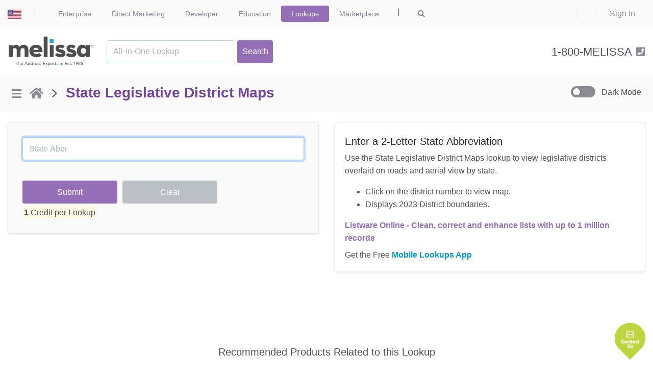

--- FILE ---
content_type: text/html; charset=utf-8
request_url: https://lookups.melissa.com/home/mapstateleg/state/
body_size: 14804
content:

<!DOCTYPE html>
<html lang="en-US">
<head>
    <meta charset="utf-8">
    <meta name="viewport" content="width=device-width, initial-scale=1.0">
    <meta http-equiv="X-UA-Compatible" content="IE=edge">

    <meta name="robots" content="index, follow" />
    
    <meta name="keywords" content="map, state, upper house, lower house, senate, assembly, legislators, boundary, aerial view, print" />
    <meta name="description" content="Use this State Legislative District Maps lookup to view legislative districts overlayed on roads and aerial view, by state." />


    <title>State Legislative District Maps | Melissa Lookups</title>

    <link rel="stylesheet" href="https://stackpath.bootstrapcdn.com/bootstrap/4.1.3/css/bootstrap.min.css" integrity="sha384-MCw98/SFnGE8fJT3GXwEOngsV7Zt27NXFoaoApmYm81iuXoPkFOJwJ8ERdknLPMO" crossorigin="anonymous">
    <link rel="stylesheet" href="/home/css/sidebar.css">
    <link rel="stylesheet" href="/home/css/lookups-bs4.css">
    <link rel="stylesheet" href="/home/css/topNav-bs4.css">
    <link rel="stylesheet" href="https://cdnjs.cloudflare.com/ajax/libs/malihu-custom-scrollbar-plugin/3.1.5/jquery.mCustomScrollbar.min.css">
    <link rel="stylesheet" href="/home/css/dark-mode.css">
    <link rel="stylesheet" href="/home/css/fontawesome.min.css">
    <link rel="stylesheet" href="/home/css/aio-lookup-fix.css">

    <link rel="icon" type="image/x-icon" href="/home/favicon.ico">

    <link rel="canonical" href="https://lookups.melissa.com/home/mapstateleg/state/">

    <script>
        const htmlEl = document.getElementsByTagName('html')[0];
        const toggleTheme = (theme) => {
            htmlEl.dataset.theme = theme;
        }
    </script>

    <!-- Google Tag Manager -->
    <script>
        (function (w, d, s, l, i) {
            w[l] = w[l] || []; w[l].push({
                'gtm.start':
                    new Date().getTime(), event: 'gtm.js'
            }); var f = d.getElementsByTagName(s)[0],
                j = d.createElement(s), dl = l != 'dataLayer' ? '&l=' + l : ''; j.async = true; j.src =
                    'https://www.googletagmanager.com/gtm.js?id=' + i + dl; f.parentNode.insertBefore(j, f);
        })(window, document, 'script', 'dataLayer', 'GTM-PMW4CZH');</script>
    <!-- End Google Tag Manager -->


</head>

<body>
    <script src="/home/js/jquery-3.4.1.min.js"></script>
    <script src="/home/js/site.js"></script>

    <div class="wrapper">

            <nav id="sidebar">
    <div class="sidebar-header">
        <p class="h4 font-weight-normal">Lookups</p>
    </div>
    <ul class="list-unstyled components">
        <li class="d-md-none mb-2">
            <span class="userSection mobile ml-2" style=""></span>
        </li>
        <li class="d-md-none">
            <a href="#menu10" data-toggle="collapse" aria-expanded="false" class="menu-header collapsed">
                <i class="fas fa-user mr-3"></i>My Account
                <i class="fas fa-lg fa-angle-down mr-2"></i>
            </a>
            <ul class="collapse list-unstyled" id="menu10">
                <li>
                    <a class="py-1" href="#" style="background-color: hsla(270, 37%, 54%, 1)">
                        <style>
                            .userSection.mobile {
                                color: #FFFFFF !important;
                            }

                            .userSignInOutSectionMobile.mobile a {
                                color: #FFFFFF !important;
                                background: transparent !important;
                            }

                                .userSignInOutSectionMobile.mobile a:hover {
                                    color: #FFFFFF !important;
                                    background: transparent !important;
                                }

                            .userSignInOutSectionMobile.mobile > a:link {
                                color: #FFFFFF !important;
                                padding-left: 0 !important;
                                font-size: 14px !important;
                                padding-bottom: 0 !important;
                            }

                            .userSignInOutSectionMobile.mobile .top {
                                display: none;
                            }
                        </style>
                        <span class="userSignInOutSectionMobile mobile"></span>
                    </a>
                </li>

                <li>
                    <a href="https://www.melissa.com/pricing/#purchase-credits">
                        Buy Credits
                    </a>
                </li>

            </ul>
        </li>
        <li class="d-md-none">
            <a href="#menu8" data-toggle="collapse" aria-expanded="false" class="menu-header collapsed">
                <i class="fas fa-search mr-3"></i>Explore Melissa
                <i class="fas fa-lg fa-angle-down mr-2"></i>
            </a>
            <ul class="collapse list-unstyled" id="menu8">
                <li>
                    <a href="https://www.melissa.com">
                        Enterprise
                    </a>
                </li>
                <li>
                    <a href="https://www.melissa.com/direct">
                        Direct Marketing
                    </a>
                </li>
                <li>
                    <a href="https://www.melissa.com/developer">
                        Developer
                    </a>
                </li>
                <li>
                    <a href="https://www.melissa.com/education">
                        Education
                    </a>
                </li>
                <li>
                    <a href="/home/">
                        Lookups
                    </a>
                </li>
                <li>
                    <a href="https://www.melissa.com/marketplace">
                        Marketplace
                    </a>
                </li>
            </ul>
        </li>
        <li class="d-md-none">
            <a href="#menu9" data-toggle="collapse" aria-expanded="false" class="menu-header collapsed">
                <i class="fas fa-globe mr-3"></i>Countries
                <i class="fas fa-lg fa-angle-down mr-2"></i>
            </a>
            <ul class="collapse list-unstyled" id="menu9">
                <li>
                    <a href="https://www.melissa.com/">
                        United States
                    </a>
                </li>
                <li>
                    <a href="https://www.melissa.com/ca/">
                        Canada
                    </a>
                </li>
                <li>
                    <a href="https://www.melissa.com/it/">
                        Italy
                    </a>
                </li>
                <li>
                    <a href="https://www.melissa.com/in">
                        India
                    </a>
                </li>
                <li>
                    <a href="https://www.melissa.com/mx">
                        Mexico
                    </a>
                </li>
                <li>
                    <a href="https://www.melissa.com/sg">
                        Singapore
                    </a>
                </li>
                <li>
                    <a href="https://www.melissa.com/ph">
                        Philippines
                    </a>
                </li>
                <li>
                    <a href="https://www.melissa.com/au">
                        Australia
                    </a>
                </li>
                <li>
                    <a href="https://www.melissa.com/de">
                        Germany
                    </a>
                </li>
                <li>
                    <a href="https://www.melissa.com/uk">
                        United Kingdom
                    </a>
                </li>
            </ul>
        </li>

        <li>
            <a href="#menu1" data-toggle="collapse" aria-expanded="false" class="menu-header collapsed">
                <i class="fas fa-home mr-3"></i>People & Addresses
                <i class="fas fa-lg fa-angle-down mr-2"></i>
            </a>
            <ul class="collapse list-unstyled" id="menu1">
                <li>
                    <a href="/home/personator/">Personator</a>
                </li>
                <li>
                    <a href="/home/addresscheck/address/">Address Check</a>
                </li>
                <li>
                    <a href="/home/property/">Property Information</a>
                </li>
                <li>
                    <a href="/home/personatorsearch/">Personator Search</a>
                </li>
                <li>
                    <a href="/home/addresssearch/">Address Search</a>
                </li>
                <li>
                    <a href="/home/businesscoder/">Business Check</a>
                </li>
               
            </ul>
        </li>
        <li>
            <a href="#menu3" data-toggle="collapse" aria-expanded="false" class="menu-header collapsed">
                <i class="fas fa-globe mr-3"></i>Global Lookups
                <i class="fas fa-lg fa-angle-down mr-2"></i>
            </a>
            <ul class="collapse list-unstyled" id="menu3">
                <li>
                    <a href="/home/globaladdresscheck/">Global Address Check</a>
                </li>
                <li>
                    <a href="/home/emailcheck/email/">Global Email Check</a>
                </li>
                <li>
                    <a href="/home/iplocation/ip/">Global IP Location</a>
                </li>
                <li>
                    <a href="/home/globaladdresssearch/">Global Address Search</a>
                </li>
                <li>
                    <a href="/home/phonecheck/">Global Phone Check</a>
                </li>
                <li>
                    <a href="/home/personatoridentity/">Global Personator Identity</a>
                </li>
            </ul>
        </li>
        <li>
            <a href="#menu2" data-toggle="collapse" aria-expanded="false" class="menu-header collapsed">
                <i class="fas fa-key mr-3"></i>MAK, MIK &amp; MEK
                <i class="fas fa-lg fa-angle-down mr-2"></i>
            </a>
            <ul class="collapse list-unstyled" id="menu2">
                <li>
                    <a href="/home/makaddressinfo/">MAK to Address</a>
                </li>
                <li>
                    <a href="/home/mikpersoninfo/">MIK to Person</a>
                </li>
                <li>
                    <a href="/home/mekbusinessinfo/">MEK to Business</a>
                </li>
            </ul>
        </li>
        <li>
            <a href="#menu4" data-toggle="collapse" aria-expanded="false" class="menu-header collapsed">
                <i class="fas fa-rocket mr-3"></i>Everything ZIP Codes
                <i class="fas fa-lg fa-angle-down mr-2"></i>
            </a>
            <ul class="collapse list-unstyled" id="menu4">
                <li>
                    <a href="/home/zip4/zip4/">ZIP+4 Code</a>
                </li>
                <li>
                    <a href="/home/countyzip/state/">ZIP Codes by County</a>
                </li>
                <li>
                    <a href="/home/cartzip/zipcode/">Carrier Routes by ZIP</a>
                </li>
                <li>
                    <a href="/home/zipdistance/zipcode/">Distance Between ZIPs</a>
                </li>
                <li>
                    <a href="/home/newhomeowner/">Home Sales by ZIP</a>
                </li>
                <li>
                    <a href="/home/cityzip/city/">ZIP Codes by City</a>
                </li>
                <li>
                    <a href="/home/zipcityphone/">ZIP / City / Phone</a>
                </li>
                <li>
                    <a href="/home/propertyviewer/zipcode/">Property Viewer by ZIP</a>
                </li>
                <li>
                    <a href="/home/geocoder/address/">Geocoder (Lat/Long)</a>
                </li>
                <li>
                    <a href="/home/zipradius/zipcode/">ZIP Codes in a Radius</a>
                </li>
                <li>
                    <a href="/home/cartradius/">Carrier Routes in a Radius</a>
                </li>
                <li>
                    <a href="/home/latlngzip4/">Latitude & Longitude to Address</a>
                </li>
            </ul>
        </li>

        <li>
            <a href="#menu5" data-toggle="collapse" aria-expanded="false" class="menu-header collapsed">
                <i class="fas fa-map-marker-alt mr-3"></i>Maps & Aerial Views
                <i class="fas fa-lg fa-angle-down mr-2"></i>
            </a>
            <ul class="collapse list-unstyled" id="menu5">
                <li>
                    <a href="/home/mapzip/zipcode/">ZIP Code Maps</a>
                </li>
                <li>
                    <a href="/home/mapcart/zipcode/">Carrier Route Maps</a>
                </li>
                <li>
                    <a href="/home/mapcartzip/zipcode/">Carrier Routes by ZIP</a>
                </li>
                <li>
                    <a href="/home/mapcounty/name/">County Maps</a>
                </li>
                <li>
                    <a href="/home/mapplace/place/">City / Place Maps</a>
                </li>
                <li>
                    <a href="/home/mapglobal/">Global Postal Code Maps</a>
                </li>
                <li>
                    <a href="/home/mapblock/name/">Census Data & Maps</a>
                </li>
                <li>
                    <a href="/home/mapcountysub/name/">County Subdivision Maps</a>
                </li>
                <li>
                    <a href="/home/mapneighborhood/">Neighborhood Maps</a>
                </li>
            </ul>
        </li>

        <li>
            <a href="#menu6" data-toggle="collapse" aria-expanded="false" class="menu-header collapsed">
                <i class="fas fa-university mr-3"></i>Federal Resources
                <i class="fas fa-lg fa-angle-down mr-2"></i>
            </a>
            <ul class="collapse list-unstyled" id="menu6">
                <li>
                    <a href="/home/ssn/">SSN-Name Verify</a>
                </li>
                <li>
                    <a href="/home/npo/">Nonprofit Organizations</a>
                </li>
                <li>
                    <a href="/home/zipclimate/zipcode/">Climate Average</a>
                </li>
                <li>
                    <a href="/home/deathcheck/">Death Check</a>
                </li>
                <li>
                    <a href="/home/electedofficials/">Elected Officials</a>
                </li>
                <li>
                    <a href="/home/fec/">Campaign Contributors</a>
                </li>
                <li>
                    <a href="/home/school/name/">Public Schools</a>
                </li>
                <li>
                    <a href="/home/exactbirthday/">Exact Same Birthday</a>
                </li>
            </ul>
        </li>

        <li>
            <a href="#menu7" data-toggle="collapse" aria-expanded="false" class="menu-header collapsed">
                <i class="fas fa-table mr-3"></i>Batch Processing
                <i class="fas fa-lg fa-angle-down mr-2"></i>
            </a>
            <ul class="collapse list-unstyled" id="menu7">
                <li>
                    <a href="/home/batchpersonatorcheck/">Batch Personator Check</a>
                </li>
                <li>
                    <a href="/home/batchaddresscheck/">Batch Address Check</a>
                </li>
                <li>
                    <a href="/home/batchglobaladdresscheck/">Batch Global Address Check</a>
                </li>
                <li>
                    <a href="/home/batchproperty/">Batch Property Information</a>
                </li>
                <li>
                    <a href="/home/batchpersonatorsearch/">Batch Personator Search</a>
                </li>
                <li>
                    <a href="/home/batchphonecheck/">Batch Global Phone Check</a>
                </li>
                <li>
                    <a href="/home/batchemailcheck/">Batch Global Email Check</a>
                </li>
                <li>
                    <a href="/home/batchiplocationcheck/">Batch Global IP Location Check</a>
                </li>
                <li>
                    <a href="/home/batchbusinesscheck/">Batch Business Check</a>
                </li>
                <li>
                    <a href="/home/batchssnnameverify/">Batch SSN-Name Verify</a>
                </li>
                <li>
                    <a href="/home/batchglobalnamecheck/">Batch Global Name Check</a>
                </li>
                <li>
                    <a href="https://apps.melissa.com/service/listware_online/uploadws.aspx" target="_blank">Listware Online</a>
                </li>
            </ul>
        </li>

        <li>
            <a href="https://www.melissa.com/pricing/lookups">
                <i class="fas fa-dollar-sign mr-3"></i>Credit Costs & Pricing
            </a>
        </li>

            <li>
                <a data-toggle="modal" data-target=".suggestModal" onclick="setTitle('Lookups')" href="#"><i class="fas fa-thumbs-up mr-3"></i>Suggest Improvement </a>
            </li>

    </ul>
    <!-- <ul class="list-unstyled CTAs">
    <li>
        <a href="#" class="close-sidebar">Close Sidebar</a>
    </li>
    </ul> -->
</nav>

        <div id="content">

            <style>
    /* Dropdown Button */
    .dropbtn {
        /*background-color: #3498DB;*/
        background-color: transparent;
        color: #939395 !important;
        /*padding: 16px;*/
        /*font-size: 16px;*/
        border: none;
        cursor: pointer;
    }
        /* Dropdown button on hover & focus */
        .dropbtn:hover, .dropbtn:focus {
            /*background-color: #2980B9;*/
        }
    /* The container <div> - needed to position the dropdown content */
    .dropdown {
        position: relative;
        display: inline-block;
        border: none;
    }
    /* Dropdown Content (Hidden by Default) */
    .dropdown-content {
        display: none;
        position: absolute;
        background-color: #f1f1f1;
        min-width: 160px;
        box-shadow: 0px 8px 16px 0px rgba(0,0,0,0.2);
        z-index: 1;
    }
        /* Links inside the dropdown */
        .dropdown-content a {
            color: #0066ff;
            padding: 12px 16px;
            text-decoration: none;
            display: block;
            font-size: 16px;
        }
            /* Change color of dropdown links on hover */
            .dropdown-content a:hover {
                background-color: #ddd;
            }

    .dropdown-divider {
        height: 0;
        margin: 0;
        border-color: lightgray;
    }
    /* Show the dropdown menu (use JS to add this class to the .dropdown-content container when the user clicks on the dropdown button) */
    .show {
        display: block;
    }


    /* lookups search bar on navigation  */
    .navbarTop-bs4 .input-group.search {
        max-width: 220px;
        width: 100%;
    }

        .navbarTop-bs4 .input-group.search .input-group-text {
            background: white;
        }

            .navbarTop-bs4 .input-group.search .input-group-text i,
            .navbarTop-bs4 .input-group.search .form-control::placeholder {
                color: #A2A2A2;
            }

        .navbarTop-bs4 .input-group.search .form-control::placeholder {
            font-weight: 500;
        }

        .navbarTop-bs4 .input-group.search .input-group-text,
        .navbarTop-bs4 .input-group.search .form-control {
            border-color: #c5c5c5;
            background: transparent;
            border-width: 2px;
            color: #A2A2A2;
            border-top: 0;
            border-right: 0;
            border-left: 0;
            border-radius: 0;
        }

        .navbarTop-bs4 .input-group.search .form-control {
            border-left: 0;
        }

        .navbarTop-bs4 .input-group.search .input-group-prepend,
        .navbarTop-bs4 .input-group.search .form-control {
            height: 35px;
        }

            .navbarTop-bs4 .input-group.search .form-control:focus {
                outline: 0;
                box-shadow: none;
            }

    .aio-clear {
        position: absolute;
        top: 2px;
        right: 8px;
        padding: 5px;
        cursor: pointer;
        display: none;
    }

</style>


<nav class="navbarTop-bs4 navbar-expand-lg navbar-light d-none d-md-block">
    <div class="container-fluid">
        <div class="wrapper d-flex align-items-center">

            <a class="d-block ml-2 ml-lg-0" href="#" data-toggle="modal" data-target="#countryModal">
                    <img src="https://www.melissa.com/hubfs/us.png" style="width: 27px; height: 18px;" width="27" height="18" class="lazyload" title="Melissa" alt="Melissa">
            </a>
            <span class="divider d-block mx-4">
                |
            </span>

            <nav class="nav nav-site">

                    <a class="nav-item nav-link " href="https://www.melissa.com">
                        Enterprise
                    </a>

                    <a class="nav-item nav-link" href="https://www.melissa.com/direct/">
                        Direct Marketing
                    </a>
                <a class="nav-item nav-link" href="https://www.melissa.com/developer/">
                    Developer
                </a>
                <a class="nav-item nav-link" href="https://www.melissa.com/education/">
                    Education
                </a>
                    <a class="nav-item nav-link active" href="/home/">
                        Lookups
                    </a>
                <a class="nav-item nav-link" href="https://www.melissa.com/marketplace/">
                    Marketplace
                </a>
                <span class="divider-line" style="margin-left: 1rem; margin-right: 1rem;">
                    |
                </span>
                <a class="nav-item nav-link" href="https://www.melissa.com/search">
                    <i class="fa fa-search"></i>
                </a>
            </nav>


            <nav class="nav nav-misc ml-auto d-flex align-items-center justify-content-end">
                <a class="nav-item nav-link" href="https://www.melissa.com/search/">
                    <i class="fas fa-search" style="font-size: 17px;"></i>
                </a>
                <span class="divider d-none d-lg-block mx-1"> | </span>
                <span class="userSection ml-3"></span>
                <span class="divider d-none d-lg-block mx-1"> | </span>
                <a class="nav-item nav-link" href="#">
                    <span class="userSignInOutSection userSignInOutNav"></span>
                </a>

                <script>
                    var rCookie = '';
                    var sCookie = '';
                    var nCookie = '';
                    var nSubUserName = '';
                    var currentURL = decodeURIComponent(location.href);
                    var program = '';

                    "YES" == rCookie && "IN" == sCookie && "" != nCookie ? $(document).ready(function () {
                        // Desktop My Account + UserName
                        $(".userSignInOutSection").append('<div class="dropdown"><button style="color:#939395!important;font-size:16px;" onclick="dropSignInMenu()" class="dropbtn nav-item nav-link">My Account <i class="fa fa-caret-down ml-2"></i></button>'
                            + '<div id="dropdownMenu" class="dropdown-content">'
                            + '<a href="https://apps.melissa.com/user/signout.aspx?src=' + currentURL + '" class="d-flex align-items-center">Sign Out <i class="fal fa-sign-out ml-auto"></i></a><div class="dropdown-divider"></div>'
                            + '<a href="https://apps.melissa.com/user/user_account.aspx?src=' + currentURL + '" class="d-flex align-items-center">My Account <i class="fal fa-user-alt ml-auto"></i></a><div class="dropdown-divider"></div>'
                            + '<a href="https://www.melissa.com/pricing/#purchase-credits" class="d-flex align-items-center">Buy Credits <i class="fal fa-credit-card ml-auto"></i></a><div class="dropdown-divider"></div>'
                            + '<a href="https://apps.melissa.com/netcart/order1.aspx?src=' + currentURL + '" class="d-flex align-items-center">My Cart <i class="fal fa-shopping-cart ml-auto"></i></a>'
                            + '</div></div>'),

                            $(".userSection").append("Hello, <b>" + decodeURIComponent(nCookie).replace(/\+/g, " ")),

                            // Mobile Sign Out
                            $(".userSignInOutSectionMobile").append('<a  href="https://apps.melissa.com/user/signout.aspx?src=' + currentURL + '"><div class="top mb-2"></div>Sign Out</a>')
                    }) : $(document).ready(function () {
                        // Desktop Sign in
                        $(".userSignInOutSection").append('<a style="color:#939395!important;font-size:16px;" href="https://apps.melissa.com/user/signin.aspx?src=' + currentURL + '"><div class="top mb-2"></div>Sign In</a>')

                        // Mobile Sign in
                        $(".userSignInOutSectionMobile").append('<a href="https://apps.melissa.com/user/signin.aspx?src=' + currentURL + '"><div class="top mb-2"></div>Sign In</a>')
                    });

                </script>
            </nav>
        </div>

    </div>
</nav>

<nav class="navbar-company py-3">
    <div class="container-fluid">
        <div class="d-md-flex align-items-md-center d-block">
                <a href="https://www.melissa.com">
                    <img src="/home/images/melissa-est-logo.svg" width="170">
                </a>
                <form action="/home/onelookup/" method="get" class="form-lookup form-inline ml-md-4 ml-0 mt-4 mt-md-0 " id="formOneLookup" onsubmit="$('#ajaxLoading').show();">
                    <div style="position: relative;">
                        <input type="text" class="form-control " style="width:250px; border-color: grey; margin-right: 0px; background-color: white; border-color: lightblue;padding-right: 30px;"
                               placeholder="All-In-One Lookup" name="input" id="aio-box" />
                        <span class="aio-clear" onclick="clearAIO()" style="font-weight:bolder;">X</span>
                    </div>
                    <input type="submit" value="Search" class="btn btn-search" style="width:70px;margin-left:6px;" />
                </form>

                <a class="phone-number d-block ml-auto" href="tel:+18006354772">
                    <span class="d-none d-md-inline">1-800-MELISSA</span><i class="fas fa-phone-square ml-2"></i>
                </a>

        </div>
    </div>
</nav>

<script>
    /* When the user clicks on the button, toggle between hiding and showing the dropdown content */
    function dropSignInMenu() {
        document.getElementById("dropdownMenu").classList.toggle("show");
    }

    // Close the dropdown menu if the user clicks outside of it
    window.onclick = function (event) {
        if (!event.target.matches('.dropbtn')) {
            var dropdowns = document.getElementsByClassName("dropdown-content");
            var i;
            for (i = 0; i < dropdowns.length; i++) {
                var openDropdown = dropdowns[i];
                if (openDropdown.classList.contains('show')) {
                    openDropdown.classList.remove('show');
                }
            }
        }
    }

    function clearAIO() {
        $('#aio-box').val('');
        $('.aio-clear').css('display', 'none');
    }
    $('#aio-box').on('input', () => {
        $('.aio-clear').css('display', $('#aio-box').val() ? 'block' : 'none');
    });

</script>

            




<nav class="navbar navbar-toggle navbar-lookupSearch navbar-expand-lg navbar-light px-2">
    <div class="container-fluid">
        <button type="button" id="sidebarCollapse" class="btn btn-toggle">
            <i class="fas fa-bars"></i>
        </button>
            <a class="back-to-home ml-3 mr-3" href="/home/" title="Lookups Home">
                <i class="fas fa-home "></i>
            </a>

        <span class="mr-3">
            <i class="fal fa-angle-right fa-2x"></i>
        </span>

        <p class="display-8 text-left m-0 pb-1 mr-auto " style="color: #71469A;">
            State Legislative District Maps &nbsp; <span style="font-size:15px"> </span>
        </p>

        <div class="ml-auto">
            <label class="dark-toggle">
                
                <input id="dark-toggle" class="dark-toggle-checkbox" type="checkbox" onclick="darkmode.toggle();">
                <div class="dark-toggle-switch"></div>
                    <span class="dark-toggle-label pl-2">Dark Mode</span>
            </label>
        </div>

    </div>
</nav>

<div class="text-center" id="ajaxLoading">
    <div class="loader text-center"></div>
</div>

<section style="padding:0px 0;" id="searchPanel">
    <div class="container-fluid mw-1400">
        <div class="row row-margin-30--md text-center" style="margin-top: 20px;">
            <div class="col-12 col-md-6">
                <div class="card card-lookup p-2">
                    <div class="card-body">
                        <form action="/home/mapstateleg/state/" method="get" class="form-lookup" onsubmit="$('#ajaxLoading').show();">
                            <fieldset>
                                <div class="form-group">
                                    <input type="text" class="form-control" placeholder="State Abbr" maxlength="2" name="state" id="state" />
                                </div>
                                <a id="jumpInfo"></a>
                                
                                <div class="btn-wrap d-flex">
                                    <input type="submit" value="Submit" class="btn btn-search" style="margin-right:10px" />
                                    <input type="button" value="Clear" class="btn btn-clear" id="btnClear" />
                                </div>
                                
<div class="divCredit text-left" style="margin-top:5px">
    <mark>
                    <span><b>1</b> Credit per Lookup</span>

    </mark>
</div>



                            </fieldset>
                        </form>
                        


<script type="text/javascript">
    window.addEventListener("load", function (evt) {
        if ('' == 'True' && 'U' == 'U') {
            document.getElementById("signUrl").href = 'https://apps.melissa.com/user/signin.aspx?src=' + encodeURIComponent(window.location.toString());
            document.getElementById("registerUrl").href = 'https://apps.melissa.com/user/new_user.aspx?src=' + encodeURIComponent(window.location.toString());
        }
    });
</script>
                    </div>
                </div>
            </div>
            <div class="col-12 col-md-6" id="direction">
                <div class="card card-lookup card-instruction">
                    <div class="card-body text-left">
                        <h2 class="lead mt-1">
                            Enter a 2-Letter State Abbreviation
                        </h2>
                        <p class="mb-10">
                            Use the State Legislative District Maps lookup to view legislative districts overlaid on roads and aerial view by state.
                        </p>
                        <ul>
                            <li>Click on the district number to view map.</li>
                            <li>Displays 2023 District boundaries. </li>
                        </ul>
                        




    <a href="https://apps.melissa.com/service/listware_online/uploadws.aspx" target="_blank">
        <b>
            Listware Online - Clean, correct and enhance lists with up to 1 million records
        </b>
    </a>

<p class="pt-2 mb-0">
    <a href="/home/ad/mobileapp">
            <span>Get the Free <strong class="blue-text">Mobile Lookups App</strong></span>
    </a>
</p>




                    </div>
                </div>
            </div>
        </div>
    </div>
</section>

<section style="padding:20px 0;">
    <div class="container-fluid mw-1400">
        <div class="row">
            <div class="col-12">
                <span class="card" style="border:none">


                </span>
            </div>
        </div>
    </div>
</section>

<div class="container-fluid mw-1400">
    <div class="row" style="margin-top: 100px; margin-bottom: 100px;">
        <div class="container-fluid mw-1400">
            <p class="lead text-center font-weight-normal">
                Recommended Products Related to this Lookup
            </p>
            <div style="margin: 60px auto"></div>
            <div class="row row-margin-30--md">
                <div class="col-12 col-md-4">
                    <div class="card card-feature card-lookup border-0">
                        <span class="fa-stack fa-2x mb-3">
                            <i class="fas fa-circle fa-stack-2x" style="color: hsla(271, 33%, 58%, 0.16);"></i>
                            <i class="fa-inverse fas fa-globe fa-stack-1x" data-fa-transform="shrink-7" style="color: hsla(271, 33%, 58%, 0.7);"></i>
                        </span>	<h2 class="title">
                            <a href="https://www.melissa.com/resources/catalogs/melissa-solutions-catalog" target="_blank" title="Melissa 2024 Catalog">
                                Melissa 2025 Catalog
                            </a>
                        </h2>
                        <span class="d-block text mt-2">
                            Download Melissa’s 2025 Catalog to explore our flexible, customizable data quality tools that will help you keep your data fresh, accurate, and up-to-date.
                        </span>
                        <a href="https://www.melissa.com/resources/catalogs/melissa-solutions-catalog" target="_blank" title="Download Melissa 2024 Catalog" class="cta d-block mt-3">
                            Download Now
                        </a>
                    </div>
                </div>
                <div class="col-12 col-md-4">
                    <div class="card card-feature card-lookup border-0">
                        <span class="fa-stack fa-2x mb-3">
                            <i class="fas fa-circle fa-stack-2x" style="color: hsla(271, 33%, 58%, 0.16);"></i>
                            <i class="fa-inverse fas fa-broom fa-stack-1x" data-fa-transform="shrink-7" style="color: hsla(271, 33%, 58%, 0.7);"></i>
                        </span>
                        <h2 class="title">
                            <a href="https://apps.melissa.com/service/listware_online/uploadws.aspx" target="_blank" title="Listware">
                                Listware
                            </a>
                        </h2>
                        <span class="d-block text mt-2">
                            Process bulk lists of up to 1 million records. Verify Names, Addresses, Phones, Emails, Properties, NCOA and Businesses.
                        </span>
                        <a href="https://apps.melissa.com/service/listware_online/uploadws.aspx" target="_blank" title="Try Listware" class="cta d-block mt-3">
                            Try it Now
                        </a>
                    </div>
                </div>
                <div class="col-12 col-md-4">
                    <div class="card card-feature card-lookup border-0">
                        <span class="fa-stack fa-2x mb-3">
                            <i class="fas fa-circle fa-stack-2x" style="color: hsla(271, 33%, 58%, 0.16);"></i>
                            <i class="fa-inverse fas fa-code fa-stack-1x" data-fa-transform="shrink-7" style="color: hsla(271, 33%, 58%, 0.7);"></i>
                        </span>
                        <h2 class="title">
                            <a href="https://www.melissa.com/developer/" target="_blank" title="Developer Portal">
                                Developer Portal
                            </a>
                        </h2>
                        <span class="d-block text mt-2">
                            Helpful tools and resources for developers to build data cleansing and enrichment into apps with API.
                        </span>
                        <a href="https://www.melissa.com/developer/" target="_blank" title="Play with our APIs" class="cta d-block mt-3">
                            Play with our APIs
                        </a>
                    </div>
                </div>
            </div>
        </div>
    </div>
</div>




            <style>
    #disclaimerOverlay {
        position: fixed; /* Sit on top of the page content */
        display: none; /* Hidden by default */
        width: 100%; /* Full width (cover the whole page) */
        height: 100%; /* Full height (cover the whole page) */
        top: 0;
        left: 0;
        right: 0;
        bottom: 0;
        background-color: rgba(0,0,0,0.5); /* Black background with opacity */
        z-index: 2; /* Specify a stack order in case you're using a different order for other elements */
        cursor: pointer; /* Add a pointer on hover */
    }

    #disclaimer {
        position: absolute;
        top: 50%;
        left: 50%;
        font-size: 20px;
        background-color: #71469A;
        color: white;
        padding: 20px;
        transform: translate(-50%,-50%);
        -ms-transform: translate(-50%,-50%);
    }
</style>

<footer style="padding:20px 0; background-color:#FAFAFA; margin-top:0px;" id="footer">
    <div class="container">


        <script>
            window.addEventListener("load", function (evt) {
                getLookupsCount();
            });
        </script>

        <div class="text-center blue-text" style="font-weight:bold" id="lookupsCount">
        </div>

        <div class="row justify-content-center text-center">
            <div class="col-12">

                <ul class="list-inline ">
                    <li class="list-inline-item">
                        <a href="https://www.melissa.com/pricing/#purchase-credits">
                                <span>Credit Balance</span>
                        </a>
                    </li>
                    <li class="list-inline-item">
                        <a href="https://www.melissa.com/pricing/lookups">
                                <span>Credit Costs & Pricing</span>

                        </a>
                    </li>
                    <li class="list-inline-item">

                            <a href="https://www.melissa.com/privacy.html">
                                <span>Privacy</span>
                            </a>
                    </li>
                    <li class="list-inline-item">
                        <a href="https://www.melissa.com/resources/melissa-newsletters">
                                <span>Newsletter</span>

                        </a>
                    </li>
                    <li class="list-inline-item">
                        <a href="https://blog.melissa.com/product-news-updates/">
                                <span>Product News</span>
                        </a>
                    </li>
                    <li class="list-inline-item">
                            <a href="https://www.melissa.com/terms.html">
                                <span>Terms of Use</span>
                            </a>
                    </li>
                    <li class="list-inline-item">
                        <a href="https://docs.melissa.com/melissa/result-codes/result-codes-index.html">
                                <span>Result Codes</span>
                        </a>
                    </li>
                    <li class="list-inline-item">
                            <a href="/home/ad/developers"><span>For Developers</span></a>
                    </li>
                    <li class="list-inline-item">
                            <span onclick="disclaimerOn()" style="cursor:pointer">Disclaimer</span>
                    </li>

                    <a class="d-block mt-1" href="">
                            <a data-toggle="modal" data-target=".suggestModal" onclick="setTitle('Lookups')" href="#">Suggest an improvement for a chance at 10,000 free credits. How can we improve?</a>
                    </a>
                </ul>

            </div>
        </div>

        <div id="disclaimerOverlay" style="cursor:default" onclick="disclaimerOff()">
            <div id="disclaimer">
                    <div>
                        <b>Disclaimer</b>: Melissa Lookups API services are often changed and improved; while best attempts are made to preserve the structure of existing JSON/XML objects, material changes may be made without advance warning. Melissa strives to maintain consistent up-time for the Lookups API services, however, no guarantees are made as to occasional interruptions in availability. Further, Melissa takes reasonable best efforts to provide accurate data through the Lookups API services; however, no warranty is given as to the accuracy of any individual piece of data.
                    </div>

            </div>
        </div>

        <div class="row justify-content-center text-center">
            <div class="col-12 col-sm-6">
                    <a href="https://www.facebook.com/melissadata" rel="noopener noreferrer">
                        <i class="fab fa-facebook-square" style="color: #3B5998;font-size: 30px;"></i>
                    </a>
                    <a href="https://twitter.com/melissadata" rel="noopener noreferrer">
                        <i class="fab fa-twitter-square" style="color: #1DA1F2;font-size: 30px;"></i>
                    </a>
                    <a href="https://www.linkedin.com/company/melissa-data" rel="noopener noreferrer">
                        <i class="fab fa-linkedin" style="color: #0077B5;font-size: 30px;"></i>
                    </a>
                    <a href="https://www.youtube.com/user/MelissaDataCorp" rel="noopener noreferrer">
                        <i class="fab fa-youtube-square" style="color: #FF0000;font-size: 30px;"></i>
                    </a>
            </div>
        </div>

        <div class="text-left" style="color:transparent">
    1.5.1 | green6west2 | 3.133.160.74 | |  | 
 </div>
    </div>
</footer>


<script>
    function disclaimerOn() {
        document.getElementById("disclaimerOverlay").style.display = "block";
    }

    function disclaimerOff() {
        document.getElementById("disclaimerOverlay").style.display = "none";
    }
</script>

        </div>

    </div>
    
    <!-- Google Tag Manager (noscript) -->
    <noscript><iframe src="https://www.googletagmanager.com/ns.html?id=GTM-PMW4CZH" height="0" width="0" style="display:none;visibility:hidden"></iframe></noscript>
    <!-- End Google Tag Manager (noscript) -->

    
<div class="modal modal-halfscreen modal-country" id="countryModal" tabindex="-1" role="dialog">
    <div class="modal-dialog" role="document">
        <div class="modal-content">
            <button type="button" class="close" data-dismiss="modal">
                <i class="fal fa-times"></i>
            </button>
            <div class="modal-body text-center">
                <div style="max-width: 600px; width: 100%; margin: 0 auto;">
                    <p class="h3 mb-5">
                        Select Your Country & Language
                    </p>
                    <div class="row row-margin--30">
                        <div class="col-sm-6 col-md-3">
                            <a class="card card-country border-0" href="https://www.melissa.com/" title="Melissa">
                                <div class="flag p-3 shadow-sm">
                                    <img class="" src="https://www.melissa.com/hubfs/us.png" alt="Melissa U.S.">
                                </div>
                                <span class="title d-block text-center mt-2">
                                    United States
                                </span>
                            </a>
                        </div>
                        <div class="col-sm-6 col-md-3">
                            <a class="card card-country border-0" href="https://www.melissa.com/ca/" title="Melissa CA">
                                <div class="flag p-3 shadow-sm">
                                    <img class="" src="https://www.melissa.com/hubfs/ca.png" alt="Melissa CA">
                                </div>
                                <span class="title d-block text-center mt-2">
                                    Canada
                                </span>
                            </a>
                        </div>
                        <div class="col-sm-6 col-md-3">
                            <a class="card card-country border-0" href="https://www.melissa.com/it/" title="Melissa IT">
                                <div class="flag p-3 shadow-sm">
                                    <img class="" src="https://www.melissa.com/hubfs/it.png" alt="Melissa IT">
                                </div>
                                <span class="title d-block text-center mt-2">
                                    Italy
                                </span>
                            </a>
                        </div>
                        <div class="col-sm-6 col-md-3">
                            <span class="card card-country border-0" title="Melissa IN | HI">
                                <div class="flag p-3 shadow-sm">
                                    <img class="" src="https://www.melissa.com/hubfs/in.png" alt="Melissa IN">
                                </div>
                                <span class="title d-block text-center mt-2">
                                    <a href="https://www.melissa.com/in/">India</a> |
                                    <a href="https://www.melissa.com/hi/">Hindi</a>
                                </span>
                            </span>
                        </div>
                        <div class="col-sm-6 col-md-3">
                            <a class="card card-country border-0" href="https://www.melissa.com/mx/" title="Melissa MX">
                                <div class="flag p-3 shadow-sm">
                                    <img class="" src="https://www.melissa.com/hubfs/mx.png" alt="Melissa MX">
                                </div>
                                <span class="title d-block text-center mt-2">
                                    Mexico
                                </span>
                            </a>
                        </div>
                        <div class="col-sm-6 col-md-3">
                            <a class="card card-country border-0" href="https://www.melissa.com/sg/" title="Melissa SG">
                                <div class="flag p-3 shadow-sm">
                                    <img class="" src="https://www.melissa.com/hubfs/sg.png" alt="Melissa SG">
                                </div>
                                <span class="title d-block text-center mt-2">
                                    Singapore
                                </span>
                            </a>
                        </div>
                        <div class="col-sm-6 col-md-3">
                            <span class="card card-country border-0" title="Melissa PH | Melissa TL">
                                <div class="flag p-3 shadow-sm">
                                    <img class="" src="https://www.melissa.com/hubfs/ph.png" alt="Melissa PH">
                                </div>
                                <span class="title d-block text-center mt-2">
                                    <a href="https://www.melissa.com/ph/">Philippines</a> |
                                    <a href="https://www.melissa.com/tl/">Tagalog</a>
                                </span>
                            </span>
                        </div>
                        <div class="col-sm-6 col-md-3">
                            <a class="card card-country border-0" href="https://www.melissa.com/au/" title="Melissa AU">
                                <div class="flag p-3 shadow-sm">
                                    <img class="" src="https://www.melissa.com/hubfs/au.png" alt="Melissa AU">
                                </div>
                                <span class="title d-block text-center mt-2">
                                    Australia
                                </span>
                            </a>
                        </div>
                        <div class="col-sm-6 col-md-3">
                            <a class="card card-country border-0" href="https://www.melissa.com/de/" title="Melissa DE">
                                <div class="flag p-3 shadow-sm">
                                    <img class="" src="https://www.melissa.com/hubfs/de.png" alt="Melissa DE">
                                </div>
                                <span class="title d-block text-center mt-2">
                                    Germany
                                </span>
                            </a>
                        </div>
                        <div class="col-sm-6 col-md-3">
                            <a class="card card-country border-0" href="https://www.melissa.com/uk/" title="Melissa NL">
                                <div class="flag p-3 shadow-sm">
                                    <img class="" src="https://www.melissa.com/hubfs/gb.png" alt="Melissa UK">
                                </div>
                                <span class="title d-block text-center mt-2">
                                    United Kingdom
                                </span>
                            </a>
                        </div>
                        <div class="col-sm-6 col-md-3">
                            <a class="card card-country border-0" href="https://www.melissa.com/nl/" title="Melissa NL">
                                <div class="flag p-3 shadow-sm">
                                    <img class="" src="https://www.melissa.com/hubfs/nl.jpg" alt="Melissa NL">
                                </div>
                                <span class="title d-block text-center mt-2">
                                    Netherlands
                                </span>
                            </a>
                        </div>
                        <div class="col-sm-6 col-md-3">
                            <a class="card card-country border-0" href="https://www.melissa.com/be/" title="Melissa BE">
                                <div class="flag p-3 shadow-sm">
                                    <img class="" src="https://www.melissa.com/hubfs/be.jpg" alt="Melissa BE">
                                </div>
                                <span class="title d-block text-center mt-2">
                                    Belgium
                                </span>
                            </a>
                        </div>
                        <div class="col-sm-6 col-md-3">
                            <a class="card card-country border-0" href="https://www.melissa.com/lu/" title="Melissa LU">
                                <div class="flag p-3 shadow-sm">
                                    <img class="" src="https://www.melissa.com/hubfs/lu.jpg" alt="Melissa LU">
                                </div>
                                <span class="title d-block text-center mt-2">
                                    Luxembourg
                                </span>
                            </a>
                        </div>
                        <div class="col-sm-6 col-md-3">
                            <a class="card card-country border-0" href="https://www.melissa.com/fr/" title="Melissa FR">
                                <div class="flag p-3 shadow-sm">
                                    <img class="" src="https://www.melissa.com/hubfs/fr.png" alt="Melissa FR">
                                </div>
                                <span class="title d-block text-center mt-2">
                                    France
                                </span>
                            </a>
                        </div>
                        <div class="col-sm-6 col-md-3">
                            <a class="card card-country border-0" href="https://www.melissa.com/zh/" title="Melissa ZH">
                                <div class="flag p-3 shadow-sm">
                                    <img class="" src="https://www.melissa.com/hubfs/zh.png" alt="Melissa ZH">
                                </div>
                                <span class="title d-block text-center mt-2">
                                    China
                                </span>
                            </a>
                        </div>
                        <div class="col-sm-6 col-md-3">
                            <a class="card card-country border-0" href="https://www.melissa.com/pt/" title="Melissa BR">
                                <div class="flag p-3 shadow-sm">
                                    <img class="" src="https://www.melissa.com/hubfs/br.svg" alt="Melissa BR">
                                </div>
                                <span class="title d-block text-center mt-2">
                                    Brazil
                                </span>
                            </a>
                        </div>
                        <div class="col-sm-6 col-md-3">
                            <a class="card card-country border-0" href="https://www.melissa.com/vi/" title="Melissa VI">
                                <div class="flag p-3 shadow-sm">
                                    <img class="" src="https://www.melissa.com/hubfs/vi.png" alt="Melissa VI">
                                </div>
                                <span class="title d-block text-center mt-2">
                                    Vietnam
                                </span>
                            </a>
                        </div>
                        <div class="col-sm-6 col-md-3">
                            <a class="card card-country border-0" href="https://www.melissa.com/bg/" title="Melissa BG">
                                <div class="flag p-3 shadow-sm">
                                    <img class="" src="https://www.melissa.com/hubfs/bg.svg" alt="Melissa BG">
                                </div>
                                <span class="title d-block text-center mt-2">
                                    Bulgaria
                                </span>
                            </a>
                        </div>
                        <div class="col-sm-6 col-md-3">
                            <a class="card card-country border-0" href="https://www.melissa.com/cs/" title="Melissa CS">
                                <div class="flag p-3 shadow-sm">
                                    <img class="" src="https://www.melissa.com/hubfs/cs.svg" alt="Melissa CS">
                                </div>
                                <span class="title d-block text-center mt-2">
                                    Czechia
                                </span>
                            </a>
                        </div>
                        <div class="col-sm-6 col-md-3">
                            <a class="card card-country border-0" href="https://www.melissa.com/fo/" title="Melissa FO">
                                <div class="flag p-3 shadow-sm">
                                    <img class="" src="https://www.melissa.com/hubfs/ir.svg" alt="Melissa FO">
                                </div>
                                <span class="title d-block text-center mt-2">
                                    Iran
                                </span>
                            </a>
                        </div>
                        <div class="col-sm-6 col-md-3">
                            <a class="card card-country border-0" href="https://www.melissa.com/ro/" title="Melissa RO">
                                <div class="flag p-3 shadow-sm">
                                    <img class="" src="https://www.melissa.com/hubfs/ro.png" alt="Melissa RO">
                                </div>
                                <span class="title d-block text-center mt-2">
                                    Romania
                                </span>
                            </a>
                        </div>
                        <div class="col-sm-6 col-md-3">
                            <a class="card card-country border-0" href="https://www.melissa.com/ru/" title="Melissa RU">
                                <div class="flag p-3 shadow-sm">
                                    <img class="" src="https://www.melissa.com/hubfs/ru.png" alt="Melissa RU">
                                </div>
                                <span class="title d-block text-center mt-2">
                                    Russia
                                </span>
                            </a>
                        </div>
                        <div class="col-sm-6 col-md-3">
                            <a class="card card-country border-0" href="https://www.melissa.com/ko/" title="Melissa KO">
                                <div class="flag p-3 shadow-sm">
                                    <img class="" src="https://www.melissa.com/hubfs/ko.png" alt="Melissa KO">
                                </div>
                                <span class="title d-block text-center mt-2">
                                    Korea
                                </span>
                            </a>
                        </div>
                    </div>
                    

                </div>
            </div>
        </div>
    </div>
</div>


    <div class="overlay">
        <a href="##">
        </a>
    </div>

    
<style>

    .sideIcon {
        position: fixed;
        bottom: 15px;
        right: 15px;
    }

        .sideIcon:hover {
            transform: rotate(10deg);
        }
</style>

<a href="#" target="popup" class="sideIcon d-none d-sm-block" id="sideIcon" role="button"
   onclick="window.open( window.lookupsPrefix + '/ad/techsupport?currentUrl=' + encodeURIComponent(window.location.href), 'popup', 'width=470,height=635').focus(); return false;">
    <img src="/home/images/contactus.png" style="width:60px;height:72px;" title="Contact Us" />
</a>




    
<div class="modal fade suggestModal" style="padding-top:100px;">
    <div class="modal-dialog">
        <div class="modal-content">
            <div class="modal-header" style="background-color:#5cb85c;color:white;">
                <div class="modal-title text-center col-12">
                    <h3><span id="suggestTitle">Title</span></h3>
                    <h5><span id="suggestTitleSub" style="color:white">Sub Title</span></h5>
                </div>
                <span class="d-none" id="suggestCategory"></span>
                <span class="d-none" id="mak"></span>
                <span class="d-none" id="mik"></span>
                <span class="d-none" id="mek"></span>
            </div>
            <div class="modal-body">
                <div class="form-group text-center" id="optIsHelpful">
                    <label>
                        <input type="radio" name="isHelpful" value="yes" id="helpfulYes"> Yes &nbsp;&nbsp;
                    </label>
                    <label>
                        <input type="radio" name="isHelpful" value="no" id="helpfulNo"> No
                    </label>
                </div>
                <div class="form-group">
                    <textarea type="text" class="form-control" id="txtSuggest" name="txtSuggest" placeholder="Suggest an improvement for a chance at 10,000 free credits. How can we improve? Give us your best ideas on improvements to the Lookups. If we like your idea, we will credit your account with 10,000 FREE Credits!" rows="5" style="min-width:100%!important" maxlength="500"></textarea>
                </div>
            </div>
            <span class="d-none" id="sourceURL"></span>
            <div id="divSubmitResultMsg" class="text-center"></div>
            <div class="modal-footer text-center" style="border:none">
                    <button class="btn btn-primary" id="btnSuggestSubmit" onclick="submitSuggestion()">Submit</button>
                    <button class="btn btn-clear" id="btnSuggestClose" data-dismiss="modal">Close</button>
            </div>
            <div class="text-center" id="contact" style="font-style:italic;font-size:13px;margin-bottom:5px">
                Contact Email: <a href="mailto:tech@melissadata.com"> tech@melissadata.com</a>, &nbsp;&nbsp; Telephone: 1-800-635-4772
            </div>
        </div>
    </div>
</div>


<script>

    function setTitle(category) {

        $("#txtSuggest").val("");
        $("#btnSuggestSubmit").show();
        $("#divSubmitResultMsg").html("");

        if (category == "Lookups") {
            if (window.location.href.indexOf("melissa.com/de") >= 0) {
                $("#suggestTitle").text('Wie können wir unsere Lookups verbessern?');
            }
            else {
                $("#suggestTitle").text('How Can We Improve Lookups?');
            }
            $("#suggestTitleSub").text('');
            $("#suggestCategory").text('Lookups');
            $("#sourceURL").text(window.location.href);
            $("#txtSuggest").attr("placeholder", "Suggest an improvement for a chance at 10,000 free credits. How can we improve? Give us your best ideas on improvements to the Lookups. If we like your idea, we will credit your account with 10,000 FREE Credits!");
            $("#contact").show();
            $("#optIsHelpful").hide();
        }
        else if (category == "SuggestEdit") {
            $("#suggestTitle").text('Suggest an Edit on');
            $("#suggestTitleSub").text('');
            $("#suggestCategory").text('SuggestEdit');
            $("#sourceURL").text(window.location.href);
            $("#txtSuggest").attr("placeholder", "Suggest an edit on ");
            $("#contact").hide();
            $("#optIsHelpful").hide();

            $("#mak").text('');
            $("#mik").text('');
            $("#mek").text('');
        }
        else if (category == "SuggestedAddress") {
            $("#suggestTitle").text('Does Suggested Addresses functionality provide helpful information?');
            $("#suggestTitleSub").text('');
            $("#suggestCategory").text('SuggestedAddress');
            $("#sourceURL").text(window.location.href);
            $("#txtSuggest").attr("placeholder", "Please provide feedback on how to improve. What was the suggestion you were expecting?");
            $("#contact").hide();

            $("#optIsHelpful").show();
            $("#helpfulYes").prop('checked', false);
            $("#helpfulNo").prop('checked', false);
            //$("#txtSuggest").hide();
        }
    }

    function submitSuggestion() {

        url = window.lookupsPrefix + "/ad/suggestion/";
        dataType = "json";

        var _category = $("#suggestCategory").text();
        var _source = $("#sourceURL").text();
        var _titleSub = $("#suggestTitleSub").text();
        var _suggest = $("#txtSuggest").val();

        var _helpfulYes = $("#helpfulYes").is(':checked');
        var _helpfulNo = $("#helpfulNo").is(':checked');

        var _mak = $("#mak").text();
        var _mik = $("#mik").text();
        var _mek = $("#mek").text();

        if (_category == "") {
            $("#divSubmitResultMsg").html("<span class='red-text'>No suggestion category was provided!</span>");
            return;
        }
        
        if (_category == "SuggestedAddress" && _helpfulYes == false && _helpfulNo == false) {
            $("#divSubmitResultMsg").html("<span class='red-text'>Please select 'Yes' or 'No'.</span>");
            return;
        }
        if (_category == "SuggestedAddress" && _helpfulNo == true  && _suggest == "") {
            $("#divSubmitResultMsg").html("<span class='red-text'>Please provide feedback on how to improve. What was the suggestion you were expecting?</span>");
            return;
        }

        if (_category != "SuggestedAddress" && _suggest == "") {
            $("#divSubmitResultMsg").html("<span class='red-text'>Please provide your suggestion/comment!</span>");
            return;
        }

        var myData = { category: _category, source: _source, suggest: _suggest, address: _titleSub, mak: _mak, mik: _mik, mek: _mek, helpfulYes: _helpfulYes, helpfulNo: _helpfulNo };

        $.ajax({
            type: "POST",
            url: url,
            dataType: dataType,
            data: myData,
            success: function (result) {
                debugger;
                if (result.code == "Success") {  // use lowercase property name !!
                    $("#btnSuggestSubmit").hide();
                    $("#divSubmitResultMsg").html(result.value1);
                    $("#txtSuggest").val("");
                }
                else {
                    $("#divSubmitResultMsg").html(result.value1);
                }
            },
            error: function () {
                $("#divSubmitResultMsg").html("<span class='red-text'>Error while submiting suggestion!</span>");
            }
        })

    }

    function setHelpful(val) {
        if (val == 'yes') {
            $("#txtSuggest").hide();
        }
        else {
            $("#txtSuggest").show();
        }
    }

</script>


    <div id="darkmode" onClick="darkMode(this)"></div>

    <script src="/home/js/darkmode-js.min.js"></script>
    <script>
        const darkmode = new Darkmode();
        if (darkmode.isActivated()) {
            document.getElementById("dark-toggle").checked = true;
        }
        else {
            document.getElementById("dark-toggle").checked = false;
        }
    </script>

    <script src="https://cdnjs.cloudflare.com/ajax/libs/popper.js/1.14.3/umd/popper.min.js" integrity="sha384-ZMP7rVo3mIykV+2+9J3UJ46jBk0WLaUAdn689aCwoqbBJiSnjAK/l8WvCWPIPm49" crossorigin="anonymous"></script>

    <script src="https://stackpath.bootstrapcdn.com/bootstrap/4.1.3/js/bootstrap.min.js" integrity="sha384-ChfqqxuZUCnJSK3+MXmPNIyE6ZbWh2IMqE241rYiqJxyMiZ6OW/JmZQ5stwEULTy" crossorigin="anonymous"></script>
    <script src="https://cdnjs.cloudflare.com/ajax/libs/malihu-custom-scrollbar-plugin/3.1.5/jquery.mCustomScrollbar.concat.min.js"></script>

    <script src="/home/js/w3.js"></script>
    <script src="/home/js/jquery.tablesorter.js"></script>
    <script src="/home/js/site-bs4.js"></script>
    <script src="/home/js/tools.js"></script>
    <script src="https://embed.lpcontent.net/leadboxes/current/embed.js" async defer></script>

    <script>
        if (navigator.cookieEnabled == false) {
            window.location = 'https://www.melissa.com/privacy#cookies';
        }
    </script>

    
    <script>

        jQuery.tablesorter.addParser({
            id: "number",
            is: function (s) {
                return /^[0-9]?[0-9,\.]*$/.test(s);
            },
            format: function (s) {
                return jQuery.tablesorter.formatFloat(s.replace(/,/g, ''));
            },
            type: "numeric"
        });

        $(document).ready(function () {
            $("#btnClear").click(function () {
                $("input.form-control").val('');  // select all <input> elements with class = "form-control"
            });
            $("#tableOne").tablesorter({
                headers: { 0: { sorter: false }, 1: { sorter: false } }
            });
            $("#tableTwo").tablesorter({
                headers: { 0: { sorter: false }, 1: { sorter: false } }
            });

            if ('' != '' || '' != '' || '' != '') { $("#direction").addClass("d-none d-sm-block"); }
        });

    </script>

        <script>
            $("#state").focus();
        </script>


</body>
</html>


--- FILE ---
content_type: text/css
request_url: https://lookups.melissa.com/home/css/sidebar.css
body_size: 951
content:
/* ---------------------------------------------------
	SIDEBAR STYLE
----------------------------------------------------- */

#sidebar {
	width: 275px;
	position: fixed;
	top: 0;
	left: -275px;
	height: 100vh;
	z-index: 999;
	background: #71469A;
	color: #fff;
	transition: all 0.3s;
	overflow-y: scroll;
}

#sidebar.active {
	left: 0;
}

#sidebar {

}
#sidebar .menu-header {
	font-size: 17px;
}
#sidebar .menu-header:active{
	background-color: #FFFFFF;
	color: #71469A;
}
#sidebar ul li a {
	color: #FFFFFF;
}
#sidebar .fa-angle-down {
	transition: .3s transform ease-in-out;
	float: right;
}
#sidebar .collapsed .fa-angle-down {
	transform: rotate(90deg);
}
#sidebar a.close-sidebar {
	background: #fff;
	color: #71469A !important;
}

.overlay {
	display: none;
	position: fixed;
	width: 100vw;
	height: 100vh;
	/* background: rgba(0, 0, 0, 0.7); */
	background: transparent;
	z-index: 998;
	opacity: 0;
	transition: all 0.5s ease-in-out;
}
.overlay.active {
	display: block;
	opacity: 1;
}

#dismiss {
	width: 35px;
	height: 35px;
	line-height: 35px;
	text-align: center;
	background: #7386D5;
	position: absolute;
	top: 10px;
	right: 10px;
	cursor: pointer;
	-webkit-transition: all 0.3s;
	-o-transition: all 0.3s;
	transition: all 0.3s;
}

#dismiss:hover {
	background: #fff;
	color: #7386D5;
}

#sidebar .sidebar-header {
	padding: 20px;
    color: #ffffff !important;
	/* background: #6d7fcc; */
}

#sidebar .sidebar-header p {
    color: #ffffff !important;
}

#sidebar ul.components {
	padding: 20px 0;
	/* border: 1px solid hsla(270, 37%, 41%, 1); */
}

#sidebar ul p {
	color: #fff;
	padding: 10px;
}

#sidebar ul li a {
	padding: 10px;
	font-size: 1.1em;
	display: block;
}

#sidebar ul li a:hover {
	color: #71469A;
	background: #fff;
}

#sidebar ul li.active>a,
a[aria-expanded="true"] {
	color: #fff;
	/* background: #6d7fcc; */
	background: #71469A;
}

a[data-toggle="collapse"] {
	position: relative;
}

.dropdown-toggle::after {
	display: block;
	position: absolute;
	top: 50%;
	right: 20px;
	transform: translateY(-50%);
}

ul ul a {
	font-size: 0.9em !important;
	padding-left: 45px !important;
	/* background: #6d7fcc; */
	background: hsla(270, 37%, 54%, 1);
}

ul.CTAs {
	padding: 20px;
}

ul.CTAs a {
	text-align: center;
	font-size: 0.9em !important;
	display: block;
	border-radius: 5px;
	margin-bottom: 5px;
}

#content {
	/* width: 100%;
	padding: 20px;
	min-height: 100vh; */
	transition: all 0.3s;
	position: absolute;
	top: 0;
	right: 0;
	left: 0;
}


--- FILE ---
content_type: text/css
request_url: https://lookups.melissa.com/home/css/lookups-bs4.css
body_size: 2854
content:
a {
    color: #946fb7; /* #71469A*/
}

    a,
    a:hover,
    a:focus {
        /* color: inherit; */
        text-decoration: none;
        transition: all 0.3s;
    }

p, span, ul {
    /* color: #5D7085; */
    /* color: #2c3e50 !important; */
    color: hsl(271, 4%, 32%);
}

.lead {
    font-size: 20px;
    font-weight: 400;
}

html, body {
    line-height: 1.6;
}

html {
    position: relative;
    min-height: 100%;
}

body {
    /* Margin bottom by footer height */
    /* margin-bottom: 60px; */
}

.footer {
    position: absolute;
    bottom: 0;
    width: 100%;
    /* Set the fixed height of the footer here */
    height: 60px;
    line-height: 60px; /* Vertically center the text there */
    background-color: #f5f5f5;
}

footer .container-fluid {
    max-width: 1400px;
    width: 100%;
}

nav.navbar-toggle {
    border-bottom: 1px solid hsla(0, 0%, 97%, 1);
    padding: 11px 0;
}

    nav.navbar-toggle .back-to-home {
    }

        nav.navbar-toggle .back-to-home i {
            font-size: 24px;
            /* color: #946fb7; */
            color: #8b8b96;
        }

    nav.navbar-toggle .btn-toggle {
        /* background-color: #946FB7;
	color: #FFFFFF; */
        font-size: 22px;
        /* color: #946fb7; */
        color: #8b8b96;
        background-color: transparent;
        border: 0;
        padding: 0;
    }

nav.navbar-lookupSearch {
    background-color: #FAFAFA;
}

    nav.navbar-lookupSearch .form-search {
    }

    nav.navbar-lookupSearch input.form-control {
        border: 1px solid hsla(0, 0%, 94%, 1);
    }

    nav.navbar-lookupSearch ::placeholder {
        color: #2c3e5061;
        font-weight: 400;
    }

    nav.navbar-lookupSearch .form-search .btn-search {
        background-color: #8b8b96 !important;
        color: #ffffff;
        border: 1px solid #8b8b96;
        padding: 0 15px;
    }

nav.navbarTop-bs4 {
    border-bottom: 0;
}

nav.navbar-company .container-fluid {
    max-width: 1400px !important;
}

nav.navbar-company .phone-number {
    font-size: 22px;
    font-weight: 500;
    color: #8b8b96;
}

    nav.navbar-company .phone-number i {
        font-size: 20px;
    }

nav.nav-site .nav-link.active {
    background-color: #946FB7 !important;
}

.form-lookup {
}

    .form-lookup .form-title {
        color: hsl(271, 4%, 32%) !important;
    }

    .form-lookup label {
        font-size: 15px;
        font-weight: 500;
        color: hsla(271, 4%, 41%, 1);
    }

    .form-lookup input.form-control {
        height: 45px;
    }

    .form-lookup input.form-control,
    .form-lookup textarea.form-control {
        border: 1px solid hsla(0, 0%, 0%, 0.07);
        /* background-color: #FAFAFA; */
        /* background-color: hsl(0, 0%, 99%); */
        background-color: #FFFFFF;
    }

    .form-lookup input::placeholder,
    .form-lookup textarea::placeholder {
        color: #2c3e5061;
        font-weight: 400;
    }

    .form-lookup .btn-wrap {
        margin-top: 40px;
    }

    .form-lookup .btn {
        /* /4 of input */
        max-width: 186px;
        width: 100%;
        display: flex;
        align-items: center;
        justify-content: center;
        height: 45px;
    }

    .form-lookup .btn-search {
        background-color: #946fb7;
        color: #FFFFFF;
    }

    .form-lookup .btn-clear {
        background-color: #2c3e504f;
        color: #ffff;
        border: 0;
    }

.card-lookup {
    background-color: #FAFAFA;
    border: 1px solid hsla(0, 0%, 0%, 0.07);
    box-shadow: 0 2px 5px rgba(0, 0, 0, 0.08);
}

    .card-lookup.card-instruction {
        background-color: #FFFFFF;
    }

    .card-lookup .card-header {
        background-color: #FAFAFA;
        color: hsl(271, 4%, 32%) !important;
        border-bottom: 1px solid #0000000d;
    }

.overlay.active {
    display: flex;
    align-items: center;
    justify-content: center;
}

    .overlay.active .x {
        font-size: 160px;
        font-weight: 500;
    }

    .overlay.active .text {
        font-size: 80px;
        font-weight: 400;
    }

    .overlay.active span {
        display: block;
        color: #FFFFFF;
    }

.credit-balance {
    font-size: 15px;
    color: hsl(220, 2%, 30%);
}

    .credit-balance strong {
        font-weight: 500;
    }

.display-8 {
    font-size: 1.75rem;
    font-weight: 600;
}

.header-icon {
    font-size: 60px;
    color: #946fb7;
}

/*-- Recommended Products -------------------------*/
/*.lead {
    color: #a19f9f !important;
}
*/

.card-feature {
    padding: 15px;
}
    .card-feature .title {
        font-size: 17px;
        font-weight: 500;
    }
        .card-feature .title a {
            color: #71469A;
        }
    .card-feature .cta {
        color: #71469A;
        font-size: 17px;
        font-weight: 500;
    }

/*-- End of Recommended Products -------------------------*/

.mw-1400 {
    max-width: 1400px;
    width: 100%;
}

.row-margin--30 [class*="col"] {
    margin: 0px;
}

@media (max-width: 991px) {
    .row-margin-30--md [class*="col"]:not(:last-child) {
        margin: 0 0 30px 0;
    }
}

/*-------------------------------------------------------*/
/*-- Below imported from lookups.css bootstrap v3 -------------*/
/*-------------------------------------------------------*/

/*-- DIV clickable -------------------------------------------*/
div.box {
    position: relative;
}

    div.box:hover {
        cursor: pointer;
        font-size: large;
    }

/*-- Lookup Title and Description Style of Index page -------------------------------------------*/

.title {
    font-weight: bolder;
    color: #0099CC;
}

    .title:hover {
        color: #CC0000;
    }

.description {
    font-weight: normal;
    color: black;
}


/*-- Text Style -------------------------------------------*/
.red-text {
    color: #CC0000;
}

.blue-text {
    color: #0099CC;
}

.green-text {
    color: #3CAA0D;
}

.medium-text {
    font-size: 12px
}

.small-text {
    font-size: 10px
}

.bold-text {
    font-weight: bold;
}

.uppercase {
    text-transform: uppercase;
}

.lowercase {
    text-transform: lowercase;
}

.capitalize {
    text-transform: capitalize;
}

/*-- Table ------------------------------------------------*/
th {
    text-align: center;
    vertical-align: middle !important;
}

#tableInfo30 tr td:nth-child(1) {
    width: 30%;
}

#tableInfo40 tr td:nth-child(1) {
    width: 40%;
}

#tableInfo50 tr td:nth-child(1) {
    width: 50%;
}

#tableInfo60 tr td:nth-child(1) {
    width: 60%;
}

.td-subtitle {
    background-color: #85d5df;
    font-weight: bold;
}

.borderless td, .borderless th {
    border: none !important;
}


/*-- Page blocked while aJax processing job------------------*/
#ajaxLoading {
    width: 100%;
    height: 100%;
    position: fixed;
    top: 0;
    left: 0;
    background-color: rgba(0,0,0,.5);
    -webkit-transition: all .1s ease;
    transition: all .1s ease;
    z-index: 1000;
    display: none;
}

.loader {
    border: 16px solid #f3f3f3;
    border-radius: 50%;
    border-top: 16px solid green;
    /*border-right: 16px solid green;*/
    border-bottom: 16px solid green;
    /*border-left: 16px solid green;*/
    width: 120px;
    height: 120px;
    -webkit-animation: spin 2s linear infinite;
    animation: spin 2s linear infinite;
    position: fixed;
    top: 50%;
    left: 50%;
}

@-webkit-keyframes spin {
    0% {
        -webkit-transform: rotate(0deg);
    }

    100% {
        -webkit-transform: rotate(360deg);
    }
}

@keyframes spin {
    0% {
        transform: rotate(0deg);
    }

    100% {
        transform: rotate(360deg);
    }
}

/*-- Google Map ------------------------------------------*/
/*#map {
    height: 100%;
}*/

/* To avoid blank map and url info when printing */
@media print {
    img {
        max-width: none !important;
    }

    a[href]:after {
        content: none !important;
    }
}


/*Recommended Products iFrames*/
.mt-100 {
    margin-top: 100px;
}

@media (max-width: 767px) {
    iframe.recommended-products {
        height: 880px;
        margin-bottom: 100px;
    }
}

/*Lookup inline form*/
@media (max-width: 576px) {
    .card-lookup .form-row:not(:last-child) {
        margin: 0 0 20px 0;
    }
}

/*Index page, category icons and text*/
.card-bigTitle {
    display: flex;
    align-items: center;
    flex-direction: row;
    border: 0;
    width: 200px;
    padding: 20px 0;
}

    .card-bigTitle .h5 {
        font-weight: 700;
        margin: 0;
        line-height: 21px;
    }

    .card-bigTitle img {
        max-width: 50px;
    }


/* Paywall */
.lookups-paywall-overlay {
    backdrop-filter: blur(6px);
    max-width: 100%;
    height: 100%;
    width: 100%;
    border: 0;
    border-radius: .25rem;
    display: flex;
    align-items: center;
    justify-content: center;
    flex-direction: column;
    padding-left: 64px;
    padding-right: 64px;
    position: absolute;
    top: 0;
    bottom: 0;
    left: 0;
    right: 0;
    margin: auto;
    padding-top: 0 !important;
    z-index: 100;
}

    .lookups-paywall-overlay .overlay-title {
        font-size: 20px;
    }

    .lookups-paywall-overlay .disclaimer {
        padding: 4px;
        margin-top: 12px;
        font-size: 12px;
        display: block !important;
        position: relative !important;
        max-width: 540px;
        border-radius: .25rem;
        width: 100%;
        font-weight: 600;
        background-color: #fff3cd;
        color: #856404;
    }

    .lookups-paywall-overlay i {
        font-size: 56px;
        margin-bottom: 16px;
        color: #946fb7;
    }

    .lookups-paywall-overlay p {
        font-size: 15px;
    }

    .lookups-paywall-overlay .btn-sign-in {
        background-color: #946fb7;
        color: #ffffff;
        max-width: 100px;
        width: 100%;
        border-radius: 100px;
        padding-bottom: 4px;
        padding-top: 2px;
        font-weight: 600;
    }

    .lookups-paywall-overlay .register {
        color: #946fb7;
        font-weight: 600;
    }

@media (max-width: 640px) {
    .lookups-paywall-overlay .disclaimer {
        display: none !important;
    }
}

--- FILE ---
content_type: text/css
request_url: https://lookups.melissa.com/home/css/topNav-bs4.css
body_size: 1671
content:
.modal-open {
    padding-right: 0 !important;
}

.navbarTop-bs4 .container-fluid,
.navbar .container-fluid {
    max-width: 1400px;
    width: 100%;
}

.navbarTop-bs4 {
    background-color: #FAFAFA;
    /* border-bottom: 1px solid hsla(0, 0%, 97%, 1); */
    border-bottom: 1px solid #ebebeb;
    padding: 9px 0;
}

/*02/25/2020 added*/
.nav-site .nav-link, .nav-misc .nav-link {
    font-weight: 400;
}

.modal-halfscreen .modal-dialog {
    max-width: 1300px;
    width: 100%;
}

.modal-halfscreen .close {
    outline: 0;
}

    .modal-halfscreen .close i {
        float: right;
        margin: 8px 8px 0 0;
        font-size: 32px;
    }


.nav-site,
.nav-misc {
}

    .nav-site .nav-link,
    .nav-misc .nav-link {
        font-size: 14px;
        padding: 5px 20px;
        border-radius: .25rem;
        color: #8b8b96;
    }
        /* .nav-site .nav-link:not(:last-child) {
	margin: 0 10px 0 0;
} */
        .nav-site .nav-link.active {
            background-color: #549eff;
            color: #ffffff;
        }
        
.divider {
    color: hsla(240, 5%, 57%, 0.14) !important;
}



.modal-country .modal-body {
    background-image: url(@ViewBag.MelissaHome/images17/world-map.png);
    background-repeat: no-repeat;
    background-size: contain;
}

.modal-country .card-country {
    max-width: 127px;
    width: 100%;
    margin: 0 auto;
    background-color: transparent;
}

    .modal-country .card-country:hover {
        text-decoration: none;
    }

    .modal-country .card-country .title {
        font-size: 15px;
        font-weight: 500;
        color: #54585a;
    }

    .modal-country .card-country .flag {
        border: 1px solid #F2F2F2;
        background-color: #FFFFFF;
    }

        .modal-country .card-country .flag img {
            max-width: 100px;
            width: 100%;
            height: 61px;
            border: 1px solid #f2f2f2;
        }

.modal-country .language-list {
    font-size: 16px;
    font-weight: 400;
}



.modal-accountList .card-list:hover,
.modal-accountList .card-account:hover {
    text-decoration: none;
}

.modal-accountList .card-list,
.modal-accountList .card-account {
    border: 1px solid rgba(0, 0, 0, 0.09);
}

.modal-accountList .card-list {
    text-align: center;
    padding: 50px 45px;
}

    .modal-accountList .card-list .title,
    .modal-accountList .card-account .title {
        font-size: 22px;
        font-weight: 500;
        color: hsla(0, 0%, 30%, 1);
    }

    .modal-accountList .card-list .text {
        font-size: 17px;
        font-weight: 400;
        height: 81px;
        color: hsla(0, 0%, 46%, 1);
    }

    .modal-accountList .card-list .btn {
        padding: 7px 0;
    }

    .modal-accountList .card-list .custom-select {
        color: hsla(0, 0%, 60%, 1);
        border: 1px solid hsla(0, 0%, 86%, 1);
    }

    .modal-accountList .card-list i {
        font-size: 80px;
        margin-bottom: 32px;
    }

    .modal-accountList .card-list img {
        display: block;
        margin: 0 auto 32px auto;
        width: 100px;
        height: 100px;
    }

.modal-accountList .card-account img {
    max-width: 30px;
    width: 100%;
}


/* 2/26/2020 added */
.card-nav-mAccount {
    display: flex;
    align-items: center;
    justify-content: center;
    flex-direction: row;
    padding: 30px 0;
    border: 1px solid hsla(200, 3%, 34%, 0.13);
}

    .card-nav-mAccount:hover {
        text-decoration: none;
    }

    .card-nav-mAccount .title {
        font-size: 22px;
        font-weight: 500;
        color: hsla(0, 0%, 30%, 1);
        margin-left: 23px;
    }

    .card-nav-mAccount svg {
        color: hsla(0, 0%, 69%, 1);
        font-size: 30px;
    }

    .card-nav-mAccount img {
        max-width: 50px;
        width: 100%;
    }

.card-nav-list {
    position: relative;
    text-align: center;
    padding: 50px 45px;
    min-height: 270px;
    border: 1px solid hsla(200, 3%, 34%, 0.13);
}

    .card-nav-list .title {
        font-size: 22px;
        font-weight: 500;
        color: hsla(0, 0%, 30%, 1);
    }

    .card-nav-list .text {
        font-size: 17px;
        font-weight: 400;
        height: 81px;
        color: hsla(0, 0%, 46%, 1);
    }

    .card-nav-list .support {
        font-weight: 400;
        font-size: 14px;
        color: hsla(0, 0%, 60%, 1);
    }

    .card-nav-list .btn {
        height: 40px;
        font-size: 17px;
    }

    .card-nav-list .btn-wrapper {
        height: 59px;
    }

    .card-nav-list .header-icon {
        font-size: 80px;
        margin-bottom: 32px;
    }

    .card-nav-list .custom-select {
        color: hsla(0, 0%, 60%, 1);
        border: 1px solid hsla(0, 0%, 86%, 1);
    }





.modal-fullscreen {
    padding-right: 0 !important;
}

    .modal-fullscreen .modal-dialog {
        min-width: 100%;
        margin: 0 auto;
    }

    .modal-fullscreen .modal-content {
        min-height: 100vh;
        border: 0;
        border-radius: 0;
    }

    .modal-fullscreen .modal-body {
        display: flex;
        align-items: center;
        justify-content: center;
        flex-direction: column;
    }

    .modal-fullscreen .close i {
        font-size: 30px;
        float: right;
        margin: 5px 7px 0 0;
        /* opacity: .2; */
    }

    .modal-fullscreen .close {
        outline: 0;
    }




.userSection {
    color: #8b8b96;
    margin-right: 10px;
}

.userSignInOutSection {
    margin: 0;
}

    .userSignInOutSection .top {
        margin: 0 !important;
    }




.row-margin--30 [class*="col"]:not(:last-child) {
    margin: 0 0 30px 0;
}


/* @media (max-width: 1199px) {
	.navbar {
		padding: 1rem 1rem;
	}
} */


@media (max-width: 991px) {
    .modal-fullscreen .modal-content {
        height: 100%;
    }

    .row-margin-30--md [class*="col-"]:not(:last-child) {
        margin: 0 0 30px 0;
    }

    .nav-site .nav-link,
    .nav-misc .nav-link {
        padding: 5px 15px;
    }
    /* .nav-site .nav-link:not(:last-child),
	.nav-misc .nav-link:not(:last-child) {
		margin: 0 4px 0 0;
	} */
}

@media (max-width: 767px) {
    .nav-site .nav-link,
    .nav-misc .nav-link {
        padding: 5px 13px;
    }
}

@media (max-width: 767px) {
    nav.navbar-company .phone-number i {
        font-size: 35px !important;
    }
}


--- FILE ---
content_type: text/css
request_url: https://lookups.melissa.com/home/css/dark-mode.css
body_size: 1427
content:
.dark-toggle {
    cursor: pointer;
    display: inline-block;
    padding-left: 20px;
}

.dark-toggle-label {
    font-weight: 500;
}

.darkmode--activated .dark-toggle-label {
    color: #fbfbfb !important;
}

.darkmode--activated .form-lookup label {
    font-size: 15px;
    font-weight: 500;
    color: #fbfbfb !important;
}

.dark-toggle-switch {
    display: inline-block;
    background: #8b8b96;
    border-radius: 16px;
    width: 48px;
    height: 22px;
    position: relative;
    vertical-align: middle;
    transition: background 0.25s;
    top: -2px;
}

input[type="checkbox"], input[type="radio"] {
    box-sizing: border-box;
    padding: 0;
}

.dark-toggle-checkbox {
    position: absolute;
    visibility: hidden;
}

    .dark-toggle-checkbox:checked + .dark-toggle-switch:before {
        left: 30px;
    }

.dark-toggle-switch:before {
    display: block;
    background: linear-gradient(to bottom, #fff 0%, #eee 100%);
    border-radius: 50%;
    box-shadow: 0 0 0 1px rgba(0, 0, 0, 0.25);
    width: 14px;
    height: 14px;
    position: absolute;
    top: 4px;
    left: 4px;
    transition: left 0.25s;
}

.dark-toggle-switch:before, .dark-toggle-switch:after {
    content: "";
}

.darkmode--activated .card-body p, .darkmode--activated .card-body li, .darkmode--activated .card-body h2, .darkmode--activated card-body {
    color: #fbfbfb !important;
    background-color: rgb(27, 29, 30) !important;
    border-color: rgba(140, 130, 115, 0.07) !important;
    box-shadow: rgba(0, 0, 0, 0.08) 0px 2px 5px) !important;
}

.darkmode--activated .card-lookup {
    background-color: rgb(27, 29, 30) !important;
    border-color: rgba(140, 130, 115, 0.07) !important;
}

.darkmode--activated mark {
    padding: .2em;
    background-color: rgb(27, 29, 30) !important;
    color: rgb(181, 174, 164) !important;
}

.darkmode--activated span .credit {
    color: rgb(181, 174, 164) !important;
}

.darkmode--activated .lead {
    color: rgb(181, 174, 164);
}

/*.darkmode--activated input.form-control, .darkmode--activated .form-lookup textarea.form-control {
	border-color: rgba(140, 130, 115, 0.07) !important;
	background-color: rgb(24, 26, 27) !important;
}*/

.darkmode--activated input::placeholder { /* Chrome, Firefox, Opera, Safari 10.1+ */
    color: rgb(181, 174, 164) !important;
    opacity: 1; /* Firefox */
}

.darkmode--activated nav.navbar-lookupSearch {
    background-color: rgb(24, 26, 27) !important;
}

.darkmode--activated .navbar-toggle h1 {
    color: rgb(181, 174, 164);
}

.darkmode--activated nav.navbar-toggle {
    border-bottom: 1px solid hsla(0, 0%, 10%, .5) !important;
    padding: 11px 0 !important;
}

.darkmode--activated card .text {
    color: red !important;
}

.darkmode--activated .navbarTop-bs4 {
    background-color: rgb(24, 26, 27) !important;
    border-bottom: 1px solid hsla(0, 0%, 10%, .5) !important;
    padding: 9px 0;
}

.darkmode--activated .title {
    color: #3DCFFF;
}

.darkmode--activated .description {
    color: #E8E6E3;
}

.darkmode--activated .card-bigTitle {
    background: transparent !important;
}

    .darkmode--activated .card-bigTitle .h5 {
        color: #FFFFFF;
        opacity: .9;
    }

.darkmode--activated footer {
    background: #1b1d1e !important;
}

.darkmode--activated .card-lookupAd,
.darkmode--activated .card-lookup div.row {
    background: #1b1d1e !important;
}

.darkmode--activated select,
.darkmode--activated .radio,
.darkmode--activated table,
.darkmode--activated table th,
.darkmode--activated table td,
.darkmode--activated .panel-heading,
.darkmode--activated .panel-footer,
.darkmode--activated .content {
    border-color: rgba(140, 130, 115, 0.07) !important;
    background-color: rgb(24, 26, 27) !important;
    color: #fbfbfb !important;
}

.darkmode--activated span {
    border-color: rgba(140, 130, 115, 0.07) !important;
    background-color: rgb(24, 26, 27) !important;
}

.darkmode--activated span {
    /* color: #5D7085; */
    /* color: #2c3e50 !important; */
    color: #fbfbfb !important;
}


.darkmode--activated .nav-site .nav-link, .nav-misc .nav-link {
    font-size: 14px;
    padding: 5px 20px;
    border-radius: .25rem;
    color: #fbfbfb !important;
}

.darkmode--activated .ui-widget-content {
    border: 1px solid #ddd;
    background: #000 !important;
    color: #333 !important;
}

.darkmode--activated table td {
    color: #6a7179;
}

.darkmode--activated span {
    background-color: transparent !important;
}

.darkmode--activated p span {
    color: #fbfbfb !important;
}

.darkmode--activated input {
    color: #B4ADA3;
}

.darkmode--activated .form-control {
    color: #B4ADA3;
}

.darkmode--activated select {
    background-color: rgb(60 64 68) !important;
    color: #B4ADA3;
}

    .darkmode--activated select:focus {
        color: #B4ADA3;
    }

.darkmode--activated input.form-control, .darkmode--activated .form-lookup textarea.form-control {
    border-color: rgba(140, 130, 115, 0.07) !important;
    background-color: rgb(60 64 68) !important;
    color: #fbfbfb !important;
}

.darkmode--activated .btn-primary,
.darkmode--activated .btn-success,
.darkmode--activated .btn-info,
.darkmode--activated .btn-warning {
    color: #FFFFFF;
}

.darkmode--activated .btn-success {
    background-color: #28a745;
    border-color: #28a745;
}

/*4/25/2024 added*/
.darkmode--activated .form-lookup {
    background: #1b1d1e;
    border: 0;
}

    .darkmode--activated .form-lookup ul li {
        color: #ffffff;
    }


--- FILE ---
content_type: text/css
request_url: https://lookups.melissa.com/home/css/aio-lookup-fix.css
body_size: 200
content:
@media (max-width: 764px) {
	.navbar-company .phone-number {
		position: absolute;
		top: 0;
		right: 0;
		margin-top: 24px;
		margin-right: 24px;
	}
}
@media (max-width: 586px) {
	.navbar-company .phone-number {
		position: absolute;
	}
}
@media (max-width:356px) {
	.navbar-company .btn-search {
		margin-left: 0 !important;
	}
}
@media (max-width:349px) {
	.navbar-company .btn-search {
		margin-top: 6px !important;
	}
}


--- FILE ---
content_type: text/css
request_url: https://tags.srv.stackadapt.com/sa.css
body_size: -11
content:
:root {
    --sa-uid: '0-1ba19b83-b049-5473-47c9-2e64ffe3d272';
}

--- FILE ---
content_type: text/javascript
request_url: https://lookups.melissa.com/home/js/tools.js
body_size: 581
content:
//================================================
// Prevent HTML Injection
// 6.3.2022 created by Christopher Dungo
//================================================
const allInputs = Array.from(
    document.querySelectorAll('.form-control')
);

const form = document.getElementById('form');
const htmlInjectionPreventer = e => {
    allInputs.forEach(i => {
        let strVal = i.value
        if (strVal !== null && strVal !== '') {
            i.value = strVal.toString().replace(/</g, "&lt;").replace(/>/g, "&gt;");
        }
    })
}

if (form) {
    form.addEventListener('submit', htmlInjectionPreventer);
}

//=== waiting gif for batch processing & links
$('.btnAjax').click(
    function () {
        $('#ajaxLoading').show();
    }
);

// waiting gif loading and hiding
window.addEventListener("pageshow", function (event) {
    var historyTraversal = event.persisted || (typeof window.performance != "undefined" && window.performance.navigation.type === 2);
    if (historyTraversal) {
        $('#ajaxLoading').hide();
    }
});


--- FILE ---
content_type: text/javascript
request_url: https://lookups.melissa.com/home/js/site.js
body_size: 2564
content:
//================================================
// Set Lookup V2 prefix value : IT NEEDS TO BE CHANGED ACCORDING TO SERVER FOLDER
//================================================
$(document).ready(function () {
    if (window.location.href.indexOf("melissa.com/v2/lookups") >= 0) {
        window.lookupsPrefix = "/v2/lookups";
    }
    else if (window.location.href.indexOf("melissa.com/de/lookups") >= 0) {
        window.lookupsPrefix = "/de/lookups";
    }
    else if (window.location.href.indexOf("melissa.com/v2_beta/lookups") >= 0) {
        window.lookupsPrefix = "/v2_beta/lookups";
    }
    else if (window.location.href.indexOf("melissa.com/home") >= 0) {
        window.lookupsPrefix = "/home";
    }
    else if (window.location.href.indexOf("melissa.com/de") >= 0) {
        window.lookupsPrefix = "/de";
    }
    else if (window.location.href.indexOf("melissa.com/zh") >= 0) {
        window.lookupsPrefix = "/zh";
    }
	else if (window.location.href.indexOf("melissa.com/es") >= 0) {
    	window.lookupsPrefix = "/es";
    }
    else if (window.location.href.indexOf("melissa.com/beta") >= 0) {
        window.lookupsPrefix = "/beta";
    }
    else { 
        window.lookupsPrefix = "";
    }
});

//================================================
// Top Button Scroll Up
// Nov. 2017 created 
//================================================
// When the user scrolls down 20px from the top of the document, show the button
//window.onscroll = function () { scrollFunction() };
//function scrollFunction() {
//    if (document.body.scrollTop > 20 || document.documentElement.scrollTop > 20) {
//        document.getElementById("btnTop").style.display = "block";
//    } else {
//        document.getElementById("btnTop").style.display = "none";
//    }
//}

//// When the user clicks on the button, scroll to the top of the document
//function topFunction() {
//    document.body.scrollTop = 0; // For Chrome, Safari and Opera 
//    document.documentElement.scrollTop = 0; // For IE and Firefox
//}

//================================================
// Send AdEmail Request
// July. 2018 updated 
//================================================
$(document).on("click", "#btnAdEmail", function (e) {

    $(".userMessage").text("");

    var _product = $("#product").val();
    var _email = $("#adEmail").val();
    var _source = window.location.href;

    var url = window.lookupsPrefix + "/Ad/Register/";
    dataType = "json";
    var myData = { product: _product, email: _email, source: _source };

    $.ajax({
        type: "POST",
        url: url,
        dataType: dataType,
        data: myData,
        success: function (result) {
            $("#divAdEmailMsg").html(result.value1);
        },
        error: function () {
            $("#divAdEmailMsg").html("<span class='red-text text-center'>An unexpected error ocurred!</span>");
        }
    })

})

//================================================
// Cookie Reand and Write
// Aug. 2018 created
//================================================
function getCookie(cname) {
    var name = cname + "=";
    var decodedCookie = decodeURIComponent(document.cookie);
    var ca = decodedCookie.split(';');
    for (var i = 0; i < ca.length; i++) {
        var c = ca[i];
        while (c.charAt(0) == ' ') {
            c = c.substring(1);
        }
        if (c.indexOf(name) == 0) {
            return c.substring(name.length, c.length);
        }
    }
    return "";
}

function setCookie(cname, cvalue, exdays) {
    var d = new Date();
    d.setTime(d.getTime() + (exdays * 24 * 60 * 60 * 1000));
    var expires = "expires=" + d.toUTCString();
    document.cookie = cname + "=" + cvalue + ";" + expires + ";path=/";
}

//================================================
// Set Favorite Map Cookie 
// Nov. 2018 created 
//================================================
$(document).on("click", ".toMapLink", function () {
    var fav = this.getAttribute("id"); //olmap or ggmap
    setCookie("favmap", fav + "k", 30);  //k means link
    //location.reload();

    var curr_page = location.href;
    curr_page = curr_page.replace('&fmt=gg', '').replace('?fmt=gg', '');
    window.location = curr_page;

});

//================================================
// Set Favorite Map Cookie with OpenLayerMap
// Oct. 2019 created 
//================================================
$(document).on("click", ".olMapLink", function () {
    setCookie("favmap", "olmapk", 30);  //k means link
});

//================================================
// Get License Key  
// 8/8/2019 created 
//================================================
function getLicenseKey(ident, auth, token) {

    var _ident = ident;
    var _auth = auth;
    var _token = token;

    if (_ident == "" || _auth == "" || _token == "") {
        return "";
    }

    var url = window.lookupsPrefix + "/Utility/GetLicenseKey/";
    dataType = "json";
    var myData = { ident: _ident, auth: _auth, token: _token };

    var key = "";

    $.ajax({
        async: false,  //returning value to the calling function
        type: "POST",
        url: url,
        dataType: dataType,
        data: myData,
        success: function (result) {
            key = result.value1;
        },
        error: function () {
            key = "";
        }
    })

    return key;
}


//================================================
// Get Lookups Counter
// 10/9/2020 created 
//================================================
function getLookupsCount() {

    var min = 1000,  //1 second
        max = 3000;  //3 second
    var rand = Math.floor(Math.random() * (max - min + 1)) + min;

    setInterval(function () { lookupsCount(); }, rand);
}

function lookupsCount() {

    var counter = "";

    var val = getCookie("md_counter");
    if (val != "") {
        var values = val.split(' ');
        var now = new Date().getTime();  //millisecond
        var base = values[0];  //millisecond
        var sec = parseInt((now - base) / 1000);  //second
        var counter = (sec * parseInt(values[1])) + parseInt(values[2]);
    }

    if (counter != "") {
        if (window.lookupsPrefix == "/de" || window.lookupsPrefix == "/de/lookups") {
            document.getElementById("lookupsCount").innerHTML = "Gesamtanzahl der überprüften Adressen: " + counter.toString().replace(/\B(?=(\d{3})+(?!\d))/g, ".");
        }
        else if (window.lookupsPrefix == "/zh" ) {
            document.getElementById("lookupsCount").innerHTML = "验证的地址总数: " + counter.toString().replace(/\B(?=(\d{3})+(?!\d))/g, ".");
        }
        else if (window.lookupsPrefix == "/es") {
            document.getElementById("lookupsCount").innerHTML = "Total de Direcciones Verificadas: " + counter.toString().replace(/\B(?=(\d{3})+(?!\d))/g, ".");
        }
        else {
            document.getElementById("lookupsCount").innerHTML = "Total Addresses Verified: " + counter.toString().replace(/\B(?=(\d{3})+(?!\d))/g, ",");
        }

    }
}

//================================================
// Save click of app store link
// 10/5/2021 created 
//================================================
$(document).on("click", ".appStoreLink", function () {
    var _store = this.getAttribute("href");
    var url = window.lookupsPrefix + "/ad/appstoreclick/";
    dataType = "json";
    var myData = { store: _store };

    $.ajax({
        type: "POST",
        url: url,
        dataType: dataType,
        data: myData,
        success: function (result) {
        },
        error: function () {
        }
    })
});

//================================================
// Display Result Code Long Description
// 3/7/2025 created
//================================================
$(document).ready(function () {
    $(".resultcode").hover(function () {
        var $this = $(this);
        var text = $this.text().trim(); // Get the text inside the hovered tag

        if (text) {
            $.ajax({
                url: window.lookupsPrefix + "/Shared/ResultCodeLongDescription", // Change this to your server endpoint
                type: "GET",
                data: { input: text },
                success: function (response) {
                    if (response.description) {
                        $this.attr("title", response.description);
                    }
                },
                error: function () {
                    console.error("Error fetching description.");
                }
            });
        }
    });
});
